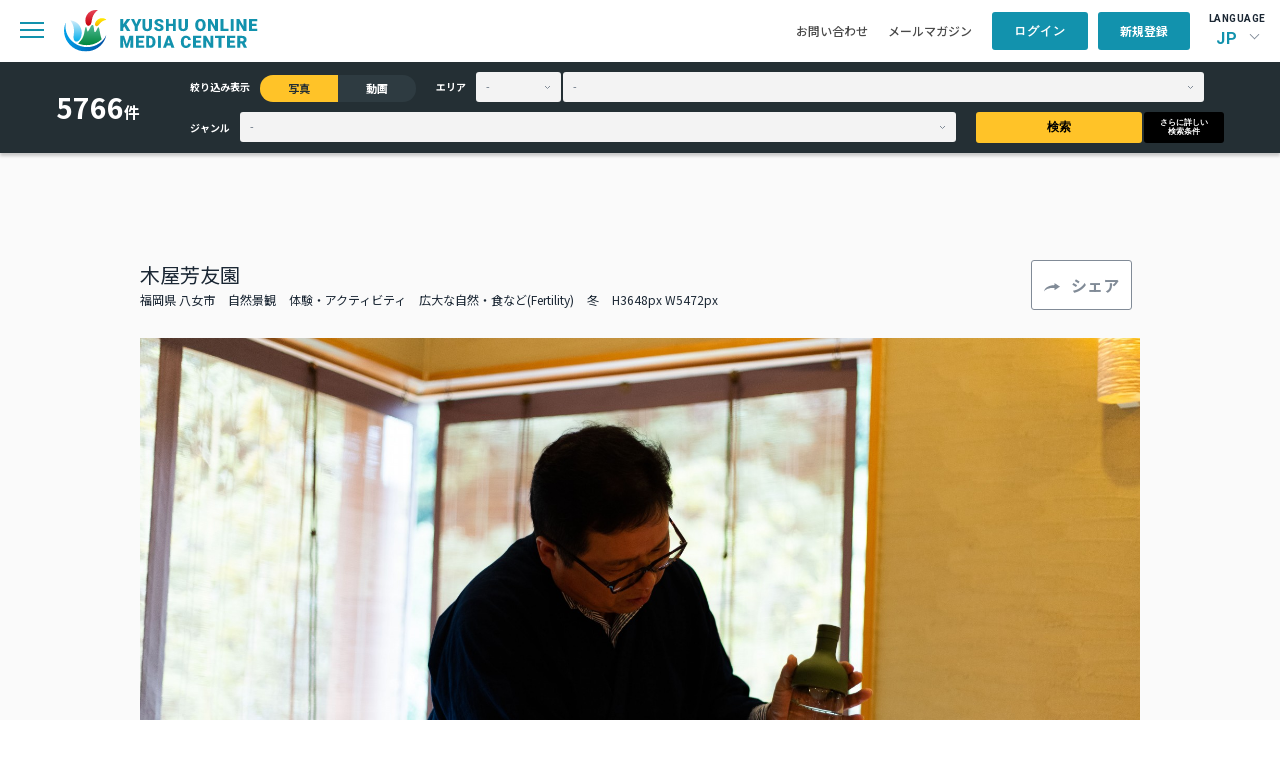

--- FILE ---
content_type: text/html; charset=UTF-8
request_url: https://komc.visit-kyushu.com/library/detail/2029?narrow_contents=photo
body_size: 48621
content:
<!DOCTYPE html>
<html lang="ja">

<head>
    <meta charset="UTF-8">
    <meta http-equiv="X-UA-Compatible" content="IE=edge">
    <meta name="viewport" content="width=device-width, initial-scale=1.0">
    <title>木屋芳友園｜写真｜ライブラリ｜九州観光機構 KYUSHU ONLINE MEDIA CENTER</title>
    <meta name="title" content="木屋芳友園｜写真｜ライブラリ｜九州観光機構 KYUSHU ONLINE MEDIA CENTER">
    <meta name="description" content="">

    <meta property="og:title" content="木屋芳友園｜写真｜ライブラリ｜九州観光機構 KYUSHU ONLINE MEDIA CENTER">
    <meta property="og:description" content=""/>
    <meta property="og:url" content="https://komc.visit-kyushu.com/">
    <meta property="og:image" content="https://komc.visit-kyushu.com/assets/img/komc_ogp.jpg">
    <meta property="og:site_name" content="KYUSHU ONLINE MEDIA CENTER">
    <meta property="og:type" content="website">
    <meta property="og:locale" content="ja_JP">

    <link rel="shortcut icon" href="https://komc.visit-kyushu.com/assets/common/img/komc_favicon.png">
    <link rel="stylesheet" href="https://cdnjs.cloudflare.com/ajax/libs/flatpickr/4.6.13/flatpickr.min.css" integrity="sha512-MQXduO8IQnJVq1qmySpN87QQkiR1bZHtorbJBD0tzy7/0U9+YIC93QWHeGTEoojMVHWWNkoCp8V6OzVSYrX0oQ==" crossorigin="anonymous" referrerpolicy="no-referrer" />
    <link rel="stylesheet" href="https://komc.visit-kyushu.com/assets/common/css/style.css">
    <script src="https://code.jquery.com/jquery-3.7.1.min.js" integrity="sha256-/JqT3SQfawRcv/BIHPThkBvs0OEvtFFmqPF/lYI/Cxo=" crossorigin="anonymous"></script>
    <!-- Global site tag (gtag.js) - Google Analytics -->
    <script async src="https://www.googletagmanager.com/gtag/js?id=G-QRPG9643PP"></script>
    <script>
        window.dataLayer = window.dataLayer || [];
        function gtag(){dataLayer.push(arguments);}
        gtag('js', new Date());

        gtag('config', 'G-QRPG9643PP');
    </script>
    <link rel="stylesheet" href="https://use.fontawesome.com/releases/v5.7.2/css/all.css?v=1768913921" integrity="sha384-fnmOCqbTlWIlj8LyTjo7mOUStjsKC4pOpQbqyi7RrhN7udi9RwhKkMHpvLbHG9Sr" crossorigin="anonymous">
</head>

<body>
<header class="p-header-container l-header">
    <div class="l-header-nav">
        <div class="l-header-nav__left">
            <div class="p-header-content__sp-menu">
                <span class="c-hbg-btn"></span>
            </div>
            <h1 class="p-header-content__logo">
                <a href="https://komc.visit-kyushu.com/">
                    <img src="https://komc.visit-kyushu.com/assets/common/img/top/logo.svg" alt="KYUSHU ONLINE MEDIA CENTER">
                </a>
            </h1>
            <nav class="p-header-content__navi c-gnavi">
                <ul>
                    <li><a href="https://komc.visit-kyushu.com/news">お知らせ</a></li>
                    <li class="has_child">
                        <span>お役立ち情報</span>
                        <ul class="c-gnavi__sub">
                            <li>
                                <a href="https://komc.visit-kyushu.com/ci_guideline">ガイドブック・CIガイドライン</a>
                            </li>
                            <li>
                                <a href="https://komc.visit-kyushu.com/story">ストーリー</a>
                            </li>
                            <li>
                                <a href="https://komc.visit-kyushu.com/traveltrade">Travel Trade</a>
                            </li>
                            <li>
                                <a href="https://komc.visit-kyushu.com/concierge">Discover Your Kyushu</a>
                            </li>
                        </ul>
                    </li>
                    <li>
                        <a href="https://komc.visit-kyushu.com/library">ライブラリ</a>
                    </li>
                                    </ul>
            </nav>
        </div>
        <div class="l-header-nav__right">
            <ul class="p-header-content__other-menu">
                <li class="item">
                    <a href="https://komc.visit-kyushu.com/contact">お問い合わせ</a>
                </li>
                <li class="item">
                    <a href="https://komc.visit-kyushu.com/mail_magazine">メールマガジン</a>
                </li>
            </ul>
            <ul class="p-header-content__member-menu">
                                                    <li class="item is_user_login">
                        <a class="c-btn c-btn--blue" href="#">ログイン</a>
                    </li>
                    <li class="item is_user_regist">
                        <a class="c-btn c-btn--blue" href="https://komc.visit-kyushu.com/entry">新規登録</a>
                    </li>
                            </ul>
            <div class="p-header-content__language">
                <p>LANGUAGE</p>
                <div class="p-header-language">
                                        <div class="p-header-language__select">JP</div>
                    <ul class="p-header-language__menu">
                                            <li class="jp">
                                                    <span>JP</span>
                                                </li>
                                            <li class="en">
                                                    <a href="https://komc.visit-kyushu.com/translation">EN</a>
                                                </li>
                                        </ul>
                </div>
            </div>
        </div>
    </div>
    <nav class="p-sp-menu">
        <div class="l-sp-menu-container">
            <div class="l-sp-menu-head">
                <form action="https://komc.visit-kyushu.com/library" method="get" class="p-sp-menu__form" accept-charset="utf-8">
                    <input type="search" name="keyword_photo" placeholder="ライブラリ検索" class="c-input c-input--gray">
                    <button type="submit">
                        <img src="https://komc.visit-kyushu.com/assets/common/img/top/search.svg" alt="ライブラリから検索">
                    </button>
                </form>                <div class="l-sp-menu-head__close-btn"></div>
            </div>
            <ul class="p-sp-menu__list">
                <li>
                    <a href="https://komc.visit-kyushu.com/news">お知らせ</a>
                </li>
                <li class="has_child">
                    <span>お役立ち情報</span>
                    <ul class="sub-list">
                        <li>
                            <a href="https://komc.visit-kyushu.com/ci_guideline">ガイドブック・CIガイドライン</a>
                        </li>
                        <li>
                            <a href="https://komc.visit-kyushu.com/story">ストーリー</a>
                        </li>
                        <li>
                            <a href="https://komc.visit-kyushu.com/traveltrade">Travel Trade</a>
                        </li>
                        <li>
                            <a href="https://komc.visit-kyushu.com/concierge">Discover Your Kyushu</a>
                        </li>
                    </ul>
                </li>
                <li>
                    <a href="https://komc.visit-kyushu.com/library">ライブラリ一覧</a>
                </li>
            </ul>
            <ul class="p-sp-menu__other-menu">
                <li>
                    <a href="https://komc.visit-kyushu.com/contact">お問い合わせ</a>
                </li>
                <li>
                    <a href="https://komc.visit-kyushu.com/mail_magazine">メールマガジン</a>
                </li>
            </ul>
            <div class="p-sp-menu-language">
                <p>LANGUAGE</p>
                <ul class="p-sp-menu-language__menu">
                                        <li class="jp">
                                                    <span>JP</span>
                                            </li>
                                        <li class="en">
                                                    <a href="https://komc.visit-kyushu.com/translation">EN</a>
                                            </li>
                                    </ul>
            </div>
            <div class="p-sp-menu-logo">
                <a href="#">
                    <img src="https://komc.visit-kyushu.com/assets/common/img/top/logo.svg"
                         alt="KYUSHU ONLINE MEDIA CENTER">
                </a>
            </div>
            <div class="p-sp-menu-member">
                <div class="p-sp-menu-member__top">
                                            <a href="#" class="c-btn c-btn--blue is_user_login">ログイン</a>
                        <a href="https://komc.visit-kyushu.com/entry"
                           class="c-btn c-btn--blue is_user_regist">新規登録</a>
                                    </div>
                            </div>
        </div>
    </nav>
            <form action="https://komc.visit-kyushu.com/library" method="get" class="p-header-search" accept-charset="utf-8">
            <div class="p-header-search__inner">
                <div class="p-header-search__number">
                    <p class="c-header-search__text">0</p>
                    <span>件</span>
                </div>
                <div class="p-header-search__inner-right">
                    <div class="p-header-search__contents-left">
                        <div class="p-header-search__narrow">
                            <p class="c-header-search__item u-mr-item">絞り込み表示</p>
                            <label class="c-header-search__radio">
                                <input type="radio" name="narrow_contents" value="photo"
                                       class="c-header-search__radiobtn" checked>
                                <span>写真</span>
                            </label>
                            <label class="c-header-search__radio">
                                <input type="radio" name="narrow_contents" value="movie"
                                       class="c-header-search__radiobtn" >
                                <span>動画</span>
                            </label>
                        </div>
                        <div class="p-header-search__area">
                            <p class="c-header-search__item u-mr-item">エリア</p>
                            <select name="prefecture" class="p-header-search__select-prefecture c-select-mini u-mrss">
                                                                    <option value="" >-</option>
                                                                    <option value="福岡県" >福岡県</option>
                                                                    <option value="佐賀県" >佐賀県</option>
                                                                    <option value="長崎県" >長崎県</option>
                                                                    <option value="熊本県" >熊本県</option>
                                                                    <option value="大分県" >大分県</option>
                                                                    <option value="宮崎県" >宮崎県</option>
                                                                    <option value="鹿児島県" >鹿児島県</option>
                                                            </select>
                            <select name="city" class="p-header-search__select-town c-select-mini">
                                                                    <option value="">-</option>
                                                            </select>
                        </div>
                    </div>
                    <div class="p-header-search__contents-right">
                        <div class="p-header-search__genre">
                            <p class="c-header-search__item u-mr-item">ジャンル</p>
                            <select name="genre" class="p-header-search__select-genre c-select-mini">
                                <option value="" selected>-</option>
                                                                                                                                                    <option value="グルメ" >グルメ</option>
                                                                                                                                                                                        <option value="自然景観" >自然景観</option>
                                                                                                                                                                                        <option value="歴史・文化" >歴史・文化</option>
                                                                                                                                                                                        <option value="体験・アクティビティ" >体験・アクティビティ</option>
                                                                                                                                                                                        <option value="祭り・イベント" >祭り・イベント</option>
                                                                                                                                                                                        <option value="工芸品" >工芸品</option>
                                                                                                                                                                                        <option value="温泉" >温泉</option>
                                                                                                                                                                                        <option value="ユニークな宿泊施設" >ユニークな宿泊施設</option>
                                                                                                                                                                                        <option value="乗り物" >乗り物</option>
                                                                                                </select>
                        </div>
                        <button type="submit" class="p-header-search__s-btn c-btn c-btn--yellow u-mrss">検索</button>
                        <button type="submit" class="p-header-search__n-btn c-btn c-btn--black">さらに詳しい<br>検索条件</button>
                    </div>
                </div>
            </div>
        </form>    </header><main class="p-library l-bck-gray">
    <div class="p-detail">
        <div class="p-detail__inner">
            <div class="p-detail__title">
                <div class="p-detail__text">
                    <p class="p-detail__main">木屋芳友園</p>
                    <div class="p-detail__text-min">
                                                <span>福岡県 八女市</span>
                                                                                                            <span>自然景観</span>
                                                            <span>体験・アクティビティ</span>
                                                                                                                                                                <span>広大な自然・食など(Fertility)</span>
                                                                                                    <span>冬</span>                        <span>H3648px W5472px</span>
                    </div>
                </div>
                <div class="c-detail__btn">
                    <span class="c-btn c-btn--white c-btn--share">シェア</span>
                                        <div class="p-share-popup">
                        <p class="p-share-popup__title">この写真をシェアする</p>
                        <ul class="p-share-popup__list">
                            <li>
                                <a href="https://www.facebook.com/sharer/sharer.php?u=https://komc.visit-kyushu.com/library/2029" target="_blank">
                                    <img src="https://komc.visit-kyushu.com/assets/common/img/library/icon_share_fb.png"
                                         alt="facebookでシェア"
                                         target="_blank">
                                    <span>シェア</span>
                                </a>
                            </li>
                            <li>
                                <a href="https://twitter.com/share?url=https://komc.visit-kyushu.com/library/2029&text=木屋芳友園"
                                   target="_blank">
                                    <img src="https://komc.visit-kyushu.com/assets/common/img/library/icon_share_twitter.svg"
                                         alt="twitterでつぶやく">
                                    <span>つぶやく</span>
                                </a>
                            </li>
                            <li>
                                <a href="mailto:?body=https://komc.visit-kyushu.com/library/2029" target="_blank">
                                    <img src="https://komc.visit-kyushu.com/assets/common/img/library/icon_share_mail.svg"
                                         alt="メール">
                                    <span>メール</span>
                                </a>
                            </li>
                            <li>
                                <button type="button" class="p-copy-btn" data-url="https://komc.visit-kyushu.com/library/2029">
                                    <img src="https://komc.visit-kyushu.com/assets/common/img/library/icon_share_url.svg"
                                         alt="URLコピー">
                                    <span>URLコピー</span>
                                </button>
                            </li>
                        </ul>
                    </div>
                </div>
            </div>
            <figure class="p-detail__main-img">
                <img src="https://komc.visit-kyushu.com/assets/photo/13/large/03efe7fddef68280b604349363f2f9a5.jpg"
                     alt="木屋芳友園">
            </figure>
            <div class="p-detail__description">
                <dl class="p-detail__description-row">
                    <dt class="title">説明</dt>
                    <dd class="description">日本人の日常の中に深く入り込む飲料「茶」。創業より86年、「まろやかな美味しいお茶をお客様にお届けする」ことを突き詰めながら、八女茶の産地である自然環境に恵まれた星野村で真剣にお茶と向き合っています。</dd>
                </dl>
                <dl class="p-detail__description-row">
                    <dt class="title">補足情報</dt>
                    <dd class="description"></dd>
                </dl>
                            </div>
        </div>
        <div class="l-container p-detail-gallery">
            <p class="c-detail_img-text">類似画像はこちら</p>
            <ul class="p-photo-gallery">
                                                            <li class="p-photo-gallery__card ">
                            <a href="https://komc.visit-kyushu.com/library/detail/2019?narrow_contents=photo">
                                <figure class="p-photo-gallery__photo">
                                                                        <img src="https://komc.visit-kyushu.com/assets/photo/13/thumbnail/3d9fbc818b5035149789ae18571b1185.jpg"
                                         alt="木屋芳友園">
                                </figure>
                                <div class="p-photo-gallery__bottom">
                                    <div class="p-photo-gallery__title">
                                        <p class="c-photo-gallery__title">木屋芳友園</p>
                                        <span class="c-photo-gallery__size">H3648px W5472px</span>
                                    </div>
                                                                    </div>
                            </a>
                        </li>
                                            <li class="p-photo-gallery__card ">
                            <a href="https://komc.visit-kyushu.com/library/detail/6924?narrow_contents=photo">
                                <figure class="p-photo-gallery__photo">
                                                                        <img src="https://komc.visit-kyushu.com/assets/photo/9/small/813102f5f221576d97e3e76e03b371c9.jpg"
                                         alt="グルメサイクリング｢たべコギ｣　たのしゅー">
                                </figure>
                                <div class="p-photo-gallery__bottom">
                                    <div class="p-photo-gallery__title">
                                        <p class="c-photo-gallery__title">グルメサイクリング｢たべコギ｣　たのしゅー</p>
                                        <span class="c-photo-gallery__size">H774px W600px</span>
                                    </div>
                                                                    </div>
                            </a>
                        </li>
                                            <li class="p-photo-gallery__card ">
                            <a href="https://komc.visit-kyushu.com/library/detail/6363?narrow_contents=photo">
                                <figure class="p-photo-gallery__photo">
                                                                        <img src="https://komc.visit-kyushu.com/assets/photo/9/thumbnail/1e1a39761d82f715910af9f036d47b3b.jpg"
                                         alt="長崎鼻　龍宮神社　周辺">
                                </figure>
                                <div class="p-photo-gallery__bottom">
                                    <div class="p-photo-gallery__title">
                                        <p class="c-photo-gallery__title">長崎鼻　龍宮神社　周辺</p>
                                        <span class="c-photo-gallery__size">H5504px W8256px</span>
                                    </div>
                                                                    </div>
                            </a>
                        </li>
                                            <li class="p-photo-gallery__card ">
                            <a href="https://komc.visit-kyushu.com/library/detail/4804?narrow_contents=photo">
                                <figure class="p-photo-gallery__photo">
                                                                        <img src="https://komc.visit-kyushu.com/assets/photo/9/thumbnail/d7417b2ef248bd0ab08f61103c67e264.jpg"
                                         alt="男池">
                                </figure>
                                <div class="p-photo-gallery__bottom">
                                    <div class="p-photo-gallery__title">
                                        <p class="c-photo-gallery__title">男池</p>
                                        <span class="c-photo-gallery__size">H5504px W8256px</span>
                                    </div>
                                                                    </div>
                            </a>
                        </li>
                                            <li class="p-photo-gallery__card ">
                            <a href="https://komc.visit-kyushu.com/library/detail/6185?narrow_contents=photo">
                                <figure class="p-photo-gallery__photo">
                                                                        <img src="https://komc.visit-kyushu.com/assets/photo/9/thumbnail/6f4047d30f1797df6c937e1ae5e6814e.jpg"
                                         alt="名勝 仙巌園">
                                </figure>
                                <div class="p-photo-gallery__bottom">
                                    <div class="p-photo-gallery__title">
                                        <p class="c-photo-gallery__title">名勝 仙巌園</p>
                                        <span class="c-photo-gallery__size">H5504px W8256px</span>
                                    </div>
                                                                    </div>
                            </a>
                        </li>
                                            <li class="p-photo-gallery__card ">
                            <a href="https://komc.visit-kyushu.com/library/detail/3152?narrow_contents=photo">
                                <figure class="p-photo-gallery__photo">
                                                                        <img src="https://komc.visit-kyushu.com/assets/photo/9/small/c8b6fc48716512a886c5d4cccb82e797.jpg"
                                         alt="唐津城とその周辺の景色">
                                </figure>
                                <div class="p-photo-gallery__bottom">
                                    <div class="p-photo-gallery__title">
                                        <p class="c-photo-gallery__title">唐津城とその周辺の景色</p>
                                        <span class="c-photo-gallery__size">H8256px W5504px</span>
                                    </div>
                                                                    </div>
                            </a>
                        </li>
                                            <li class="p-photo-gallery__card ">
                            <a href="https://komc.visit-kyushu.com/library/detail/6756?narrow_contents=photo">
                                <figure class="p-photo-gallery__photo">
                                                                        <img src="https://komc.visit-kyushu.com/assets/photo/9/thumbnail/9a484c85fb88f51c05169b088eabfa53.jpg"
                                         alt="大村公園（玖島城跡）">
                                </figure>
                                <div class="p-photo-gallery__bottom">
                                    <div class="p-photo-gallery__title">
                                        <p class="c-photo-gallery__title">大村公園（玖島城跡）</p>
                                        <span class="c-photo-gallery__size">H2000px W3000px</span>
                                    </div>
                                                                    </div>
                            </a>
                        </li>
                                            <li class="p-photo-gallery__card ">
                            <a href="https://komc.visit-kyushu.com/library/detail/6841?narrow_contents=photo">
                                <figure class="p-photo-gallery__photo">
                                                                        <img src="https://komc.visit-kyushu.com/assets/photo/9/thumbnail/6878f2829766bff3147e72e02e11b915.jpg"
                                         alt="崎津協会">
                                </figure>
                                <div class="p-photo-gallery__bottom">
                                    <div class="p-photo-gallery__title">
                                        <p class="c-photo-gallery__title">崎津協会</p>
                                        <span class="c-photo-gallery__size">H2000px W3000px</span>
                                    </div>
                                                                    </div>
                            </a>
                        </li>
                                            <li class="p-photo-gallery__card ">
                            <a href="https://komc.visit-kyushu.com/library/detail/606?narrow_contents=photo">
                                <figure class="p-photo-gallery__photo">
                                                                        <img src="https://komc.visit-kyushu.com/assets/photo/2/thumbnail/a76061ec4d1290b.jpg"
                                         alt="稲佐山">
                                </figure>
                                <div class="p-photo-gallery__bottom">
                                    <div class="p-photo-gallery__title">
                                        <p class="c-photo-gallery__title">稲佐山</p>
                                        <span class="c-photo-gallery__size">H4000px W6000px</span>
                                    </div>
                                                                    </div>
                            </a>
                        </li>
                                            <li class="p-photo-gallery__card ">
                            <a href="https://komc.visit-kyushu.com/library/detail/4593?narrow_contents=photo">
                                <figure class="p-photo-gallery__photo">
                                                                        <img src="https://komc.visit-kyushu.com/assets/photo/9/small/ea4d2575b152b56caeb11e4ea311dfdc.jpg"
                                         alt="白谷雲水峡">
                                </figure>
                                <div class="p-photo-gallery__bottom">
                                    <div class="p-photo-gallery__title">
                                        <p class="c-photo-gallery__title">白谷雲水峡</p>
                                        <span class="c-photo-gallery__size">H6000px W4000px</span>
                                    </div>
                                                                    </div>
                            </a>
                        </li>
                                            <li class="p-photo-gallery__card ">
                            <a href="https://komc.visit-kyushu.com/library/detail/4664?narrow_contents=photo">
                                <figure class="p-photo-gallery__photo">
                                                                        <img src="https://komc.visit-kyushu.com/assets/photo/9/thumbnail/f0c5dcbe3a4fe241fb8d47e3f18e7b16.jpg"
                                         alt="湯布院　街並み">
                                </figure>
                                <div class="p-photo-gallery__bottom">
                                    <div class="p-photo-gallery__title">
                                        <p class="c-photo-gallery__title">湯布院　街並み</p>
                                        <span class="c-photo-gallery__size">H5504px W8256px</span>
                                    </div>
                                                                    </div>
                            </a>
                        </li>
                                            <li class="p-photo-gallery__card ">
                            <a href="https://komc.visit-kyushu.com/library/detail/6955?narrow_contents=photo">
                                <figure class="p-photo-gallery__photo">
                                                                        <img src="https://komc.visit-kyushu.com/assets/photo/9/thumbnail/17627363a8045c63c1ec9bb02558e96b.jpg"
                                         alt="屋久島　ヤクスギランド　(母子杉)">
                                </figure>
                                <div class="p-photo-gallery__bottom">
                                    <div class="p-photo-gallery__title">
                                        <p class="c-photo-gallery__title">屋久島　ヤクスギランド　(母子杉)</p>
                                        <span class="c-photo-gallery__size">H853px W1280px</span>
                                    </div>
                                                                    </div>
                            </a>
                        </li>
                                            <li class="p-photo-gallery__card ">
                            <a href="https://komc.visit-kyushu.com/library/detail/6853?narrow_contents=photo">
                                <figure class="p-photo-gallery__photo">
                                                                        <img src="https://komc.visit-kyushu.com/assets/photo/9/thumbnail/c072faf29e0f5f5aafd3d5fe4feb6a70.jpg"
                                         alt="杖立温泉 鯉のぼり祭り">
                                </figure>
                                <div class="p-photo-gallery__bottom">
                                    <div class="p-photo-gallery__title">
                                        <p class="c-photo-gallery__title">杖立温泉 鯉のぼり祭り</p>
                                        <span class="c-photo-gallery__size">H2000px W3000px</span>
                                    </div>
                                                                    </div>
                            </a>
                        </li>
                                            <li class="p-photo-gallery__card ">
                            <a href="https://komc.visit-kyushu.com/library/detail/190?narrow_contents=photo">
                                <figure class="p-photo-gallery__photo">
                                                                        <img src="https://komc.visit-kyushu.com/assets/photo/2/small/676061c759392e9.jpg"
                                         alt="霧立越">
                                </figure>
                                <div class="p-photo-gallery__bottom">
                                    <div class="p-photo-gallery__title">
                                        <p class="c-photo-gallery__title">霧立越</p>
                                        <span class="c-photo-gallery__size">H7947px W5298px</span>
                                    </div>
                                                                    </div>
                            </a>
                        </li>
                                            <li class="p-photo-gallery__card ">
                            <a href="https://komc.visit-kyushu.com/library/detail/5647?narrow_contents=photo">
                                <figure class="p-photo-gallery__photo">
                                                                        <img src="https://komc.visit-kyushu.com/assets/photo/9/small/9438e1f30513cf39336a28df2978f3e3.jpg"
                                         alt="都井岬　都井岬灯台">
                                </figure>
                                <div class="p-photo-gallery__bottom">
                                    <div class="p-photo-gallery__title">
                                        <p class="c-photo-gallery__title">都井岬　都井岬灯台</p>
                                        <span class="c-photo-gallery__size">H8125px W5417px</span>
                                    </div>
                                                                    </div>
                            </a>
                        </li>
                                            <li class="p-photo-gallery__card ">
                            <a href="https://komc.visit-kyushu.com/library/detail/2193?narrow_contents=photo">
                                <figure class="p-photo-gallery__photo">
                                                                        <img src="https://komc.visit-kyushu.com/assets/photo/13/thumbnail/6508c1d03b47fe0d426dcbce7e646a55.jpg"
                                         alt="高浜海水浴場">
                                </figure>
                                <div class="p-photo-gallery__bottom">
                                    <div class="p-photo-gallery__title">
                                        <p class="c-photo-gallery__title">高浜海水浴場</p>
                                        <span class="c-photo-gallery__size">H3555px W5332px</span>
                                    </div>
                                                                    </div>
                            </a>
                        </li>
                                            <li class="p-photo-gallery__card ">
                            <a href="https://komc.visit-kyushu.com/library/detail/3742?narrow_contents=photo">
                                <figure class="p-photo-gallery__photo">
                                                                        <img src="https://komc.visit-kyushu.com/assets/photo/29/thumbnail/390cf2812a39ae53ed6972c378ae4f4d.jpg"
                                         alt="久留米の柿狩り">
                                </figure>
                                <div class="p-photo-gallery__bottom">
                                    <div class="p-photo-gallery__title">
                                        <p class="c-photo-gallery__title">久留米の柿狩り</p>
                                        <span class="c-photo-gallery__size">H3744px W5616px</span>
                                    </div>
                                                                    </div>
                            </a>
                        </li>
                                            <li class="p-photo-gallery__card ">
                            <a href="https://komc.visit-kyushu.com/library/detail/3447?narrow_contents=photo">
                                <figure class="p-photo-gallery__photo">
                                                                        <img src="https://komc.visit-kyushu.com/assets/photo/29/thumbnail/58fb53259f41adb4f40760aab8df0227.jpg"
                                         alt="久留米ラーメン">
                                </figure>
                                <div class="p-photo-gallery__bottom">
                                    <div class="p-photo-gallery__title">
                                        <p class="c-photo-gallery__title">久留米ラーメン</p>
                                        <span class="c-photo-gallery__size">H1000px W1500px</span>
                                    </div>
                                                                    </div>
                            </a>
                        </li>
                                            <li class="p-photo-gallery__card ">
                            <a href="https://komc.visit-kyushu.com/library/detail/2529?narrow_contents=photo">
                                <figure class="p-photo-gallery__photo">
                                                                        <img src="https://komc.visit-kyushu.com/assets/photo/9/small/3d7b08efff003d528fdaf03c621bb3a5.jpg"
                                         alt="牛床詣所">
                                </figure>
                                <div class="p-photo-gallery__bottom">
                                    <div class="p-photo-gallery__title">
                                        <p class="c-photo-gallery__title">牛床詣所</p>
                                        <span class="c-photo-gallery__size">H6000px W4000px</span>
                                    </div>
                                                                    </div>
                            </a>
                        </li>
                                            <li class="p-photo-gallery__card ">
                            <a href="https://komc.visit-kyushu.com/library/detail/4160?narrow_contents=photo">
                                <figure class="p-photo-gallery__photo">
                                                                        <img src="https://komc.visit-kyushu.com/assets/photo/39/thumbnail/fec6a41fcbc6323d58a3d3a08e08ece7.jpg"
                                         alt="長串山公園">
                                </figure>
                                <div class="p-photo-gallery__bottom">
                                    <div class="p-photo-gallery__title">
                                        <p class="c-photo-gallery__title">長串山公園</p>
                                        <span class="c-photo-gallery__size">H2160px W2880px</span>
                                    </div>
                                                                    </div>
                            </a>
                        </li>
                                                </ul>
            <div class="p-detail__conditions u-mtlf">
                <p class="title">検索条件</p>
                <ul class="list">
                                                                        <li class="item">写真</li>
                                                            </ul>
            </div>
        </div>
    </div>
</main>
<footer class="l-footer">
    <div class="p_footer__btn_pagetop"><span>TOP</span></div>
    <div class="p-footer-container l-container">
        <div class="p-footer-content">
            <div class="p-footer-content__left">
                <div class="p-footer-logo">
                    <img src="https://komc.visit-kyushu.com/assets/common/img/top/logo_en_white.svg"
                         alt="KYUSHU ONLINE MEDIA CENTER">
                </div>
                <nav class="p-footer-navi c-gnavi">
                    <ul>
                        <li>
                            <a href="https://komc.visit-kyushu.com/news">お知らせ</a>
                        </li>
                        <li class="has_child">
                            <span>お役立ち情報</span>
                            <ul class="c-gnavi__sub">
                                <li>
                                    <a href="https://komc.visit-kyushu.com/ci_guideline">ガイドブック・CIガイドライン</a>
                                </li>
                                <li>
                                    <a href="https://komc.visit-kyushu.com/story">ストーリー</a>
                                </li>
                                <li>
                                    <a href="https://komc.visit-kyushu.com/traveltrade">Travel Trade</a>
                                </li>
                                <li>
                                    <a href="https://komc.visit-kyushu.com/concierge">Discover Your Kyushu</a>
                                </li>
                            </ul>
                        </li>
                        <li>
                            <a href="https://komc.visit-kyushu.com/library">ライブラリ</a>
                        </li>
                    </ul>
                </nav>
            </div>
            <div class="p-footer-btn">
                <a class="c-btn" href="https://komc.visit-kyushu.com/contact"><span>CONTACT</span>当サイトに関するお問い合わせはこちら</a>
            </div>
        </div>
        <div class="p-footer-copyright">
            <p>Copyright &copy; 一般社団法人 九州観光機構 All Rights Reserved.</p>
            <p><img src="https://komc.visit-kyushu.com/assets/common/img/top/logo_blue.png" alt="一般社団法人九州観光機構">
            </p>
        </div>
    </div>
</footer>

<div class="p-download-popup">
    <div class="l-whitebox">
        <p class="p-download-popup__title">ダウンロード</p>
        <p class="p-download-popup__text">ダウンロードするには、利用規約への同意が必要です。</p>
        <div class="p-download-popup__content">
            <label>
                <input class="c-input c-input--form" type="checkbox" name="terms">
                <span></span>
                <span class="p-download-popup__check-text">
                    私は<a href="https://komc.visit-kyushu.com/entry/terms" target="_blank">KOMCの利用規約</a>に同意いたします。                </span>
            </label>
            <label>
                <input class="c-input c-input--form" type="checkbox" name="credit">
                <span></span>
                <span class="p-download-popup__check-text">私は著作権の情報を確認し、指定されたクレジットが入っていることを確認しました。</span>
            </label>
        </div>
        <div class="p-download-popup__btn-col">
            <a class="c-btn c-btn--blue" target="_blank">画像をダウンロード</a>
        </div>
    </div>
</div>

<div class="p-login-popup">
    <div class="l-whitebox">
        <form action="https://komc.visit-kyushu.com/entry/login" method="POST" accept-charset="utf-8">
<input type="hidden" name="csrf_test_name" value="058ee8e5e483706275445487b8ac2a8f" />        
        <p class="p-login-popup__title">ログイン</p>
        <p class="p-login-popup__text">ご登録のメールアドレスとパスワードを入力してください。</p>
        <div class="p-login-popup__form">
            <dl>
                <dt>メールアドレス</dt>
                <dd><input type="email" class="c-text-box"></dd>
            </dl>
            <dl>
                <dt>パスワード</dt>
                <dd><input type="password" class="c-text-box"></dd>
            </dl>
        </div>
        <div class="p-login-popup__btn-col">
            <button type="submit" class="c-btn c-btn--blue">ログイン</button>
            <div class="p-login-popup__new-member c-btn c-btn--blue"><a href="https://komc.visit-kyushu.com/entry">新規会員登録はこちら</a>
            </div>
            <div class="p-login-popup__password">
                <a href="https://komc.visit-kyushu.com/forgot_password">パスワードをお忘れの方はこちら</a>
            </div>
        </div>
        </form>    </div>
</div>
<!-- ポップアップ（仮置き） -->

<link rel="stylesheet" href="https://cdnjs.cloudflare.com/ajax/libs/Swiper/11.0.5/swiper-bundle.min.css" integrity="sha512-rd0qOHVMOcez6pLWPVFIv7EfSdGKLt+eafXh4RO/12Fgr41hDQxfGvoi1Vy55QIVcQEujUE1LQrATCLl2Fs+ag==" crossorigin="anonymous" referrerpolicy="no-referrer" />
<script src="https://cdnjs.cloudflare.com/ajax/libs/Swiper/11.0.5/swiper-bundle.min.js" integrity="sha512-Ysw1DcK1P+uYLqprEAzNQJP+J4hTx4t/3X2nbVwszao8wD+9afLjBQYjz7Uk4ADP+Er++mJoScI42ueGtQOzEA==" crossorigin="anonymous" referrerpolicy="no-referrer"></script>
<script src="https://komc.visit-kyushu.com/assets/common/js/jquery.cookie.js"></script>
<script src="https://komc.visit-kyushu.com/assets/common/js/common.js"></script>
<script src="https://komc.visit-kyushu.com/assets/common/js/index.js"></script>
    <script src="https://komc.visit-kyushu.com/assets/common/js/area-front.js"></script>
    <script src="https://komc.visit-kyushu.com/assets/common/js/favorite.js"></script>
    <script src="https://komc.visit-kyushu.com/assets/common/js/library.js"></script>
<script src="https://cdnjs.cloudflare.com/ajax/libs/flatpickr/4.6.13/flatpickr.min.js" integrity="sha512-K/oyQtMXpxI4+K0W7H25UopjM8pzq0yrVdFdG21Fh5dBe91I40pDd9A4lzNlHPHBIP2cwZuoxaUSX0GJSObvGA==" crossorigin="anonymous" referrerpolicy="no-referrer"></script>
<script src="https://cdnjs.cloudflare.com/ajax/libs/flatpickr/4.6.13/l10n/ja.min.js" integrity="sha512-XamS5TTeqwEqePo/YxW3AFGwvEcQzN520Om7b1eB/LYHt6tLgXZeutZPPF8D0sIo7YndJEpCEhKwvf62U780Dw==" crossorigin="anonymous" referrerpolicy="no-referrer"></script>
<script>
    flatpickr.l10ns.default.firstDayOfWeek = 0;
    $(".c-input--calendar").flatpickr({
        'locale': 'ja',
        dateFormat: "Y-m-d",
    });
    new Swiper('.p-mypage-interested__swiper', {
        speed: 700,
        slidesPerView: 'auto',
        loop: false,
        navigation: {
            nextEl: '.swiper-button-next',
            prevEl: '.swiper-button-prev',
        },
        scrollbar: {
            el: '.swiper-scrollbar',
        },
    });
</script>
</body>
</html>

--- FILE ---
content_type: image/svg+xml
request_url: https://komc.visit-kyushu.com/assets/common/img/top/share.svg
body_size: 468
content:
<svg width="18" height="10" viewBox="0 0 18 10" fill="none" xmlns="http://www.w3.org/2000/svg">
<path fill-rule="evenodd" clip-rule="evenodd" d="M11.7938 3.42997e-07L11.7938 1.95983C11.7893 2.16501 11.5941 2.33122 11.2238 2.36349C8.01934 2.53579 5.18643 3.28832 3.13133 4.74898C1.59803 5.83881 0.485228 7.33351 -6.11959e-07 9.3147C1.03437 8.08849 2.44178 7.18747 3.99788 6.56885C6.33295 5.64037 8.98186 5.33656 11.2238 5.46502C11.6005 5.49972 11.7929 5.62819 11.7938 5.85286L11.7938 8.06051L18 4.03299L11.7938 3.42997e-07Z" fill="#818B97"/>
</svg>


--- FILE ---
content_type: application/javascript
request_url: https://komc.visit-kyushu.com/assets/common/js/favorite.js
body_size: 2476
content:
$(function() {
  const favorite = {
    baseUrl: location.protocol + "//" + location.hostname,
    favoriteImagePath: 'assets/common/img/library/',
    language: $.cookie('Language'),
    post: function(data) {
      return $.ajax({
        type: 'POST',
        url: this.baseUrl + '/ajax/favorite',
        data: data,
        dataType: 'JSON',
      });
    },
    clickButton: function() {
      const self = this;

      $('.c-btn--favorite').on('click', function (e) {
        const csrfToken = $('input[name="csrf_test_name"]').val();
        const $favoriteButton = $(this);

        const assetId = $favoriteButton.data('assetId');
        const data = {
          asset_id: assetId,
          csrf_test_name: csrfToken
        };

        self.post(data).done(function (response) {
          const favoriteImageFile = response.is_favorite ? 'favorite_on.svg' : 'favorite.svg';
          $('input[name="csrf_test_name"]').val(response.csrf_token);

          const imagePath = self.baseUrl + '/' + self.favoriteImagePath + '/' + favoriteImageFile;

          // 画像の切り替え
          if (response.is_favorite) {
            $favoriteButton.addClass('is_favorite');
            const text = self.language === 'en_US' ? 'Favorited' : 'お気に入りに<br>追加済';
            $favoriteButton.html(text);
          } else {
            $favoriteButton.removeClass('is_favorite');
            const text = self.language === 'en_US' ? 'Favorite' : 'お気に入り';
            $favoriteButton.html(text);
          }
          $('.c-favorite-btn').find('img').attr('src', imagePath);
        })
        return false;
      })
    },
    clickStarButton: function() {
      const self = this;

      $('.c-favorite-btn').on('click', function (e) {
        const csrfToken = $('input[name="csrf_test_name"]').val();
        const $favoriteButton = $(this);

        const assetId = $favoriteButton.data('assetId');
        const data = {
          asset_id: assetId,
          csrf_test_name: csrfToken
        };

        self.post(data).done(function (response) {
          const favoriteImageFile = response.is_favorite ? 'favorite_on.svg' : 'favorite.svg';
          $('input[name="csrf_test_name"]').val(response.csrf_token);

          const imagePath = self.baseUrl + '/' + self.favoriteImagePath + '/' + favoriteImageFile;

          // 画像の切り替え
          $favoriteButton.find('img').attr('src', imagePath)
        })
        return false;
      })
    }
  };

  favorite.clickButton();
  favorite.clickStarButton();
})
